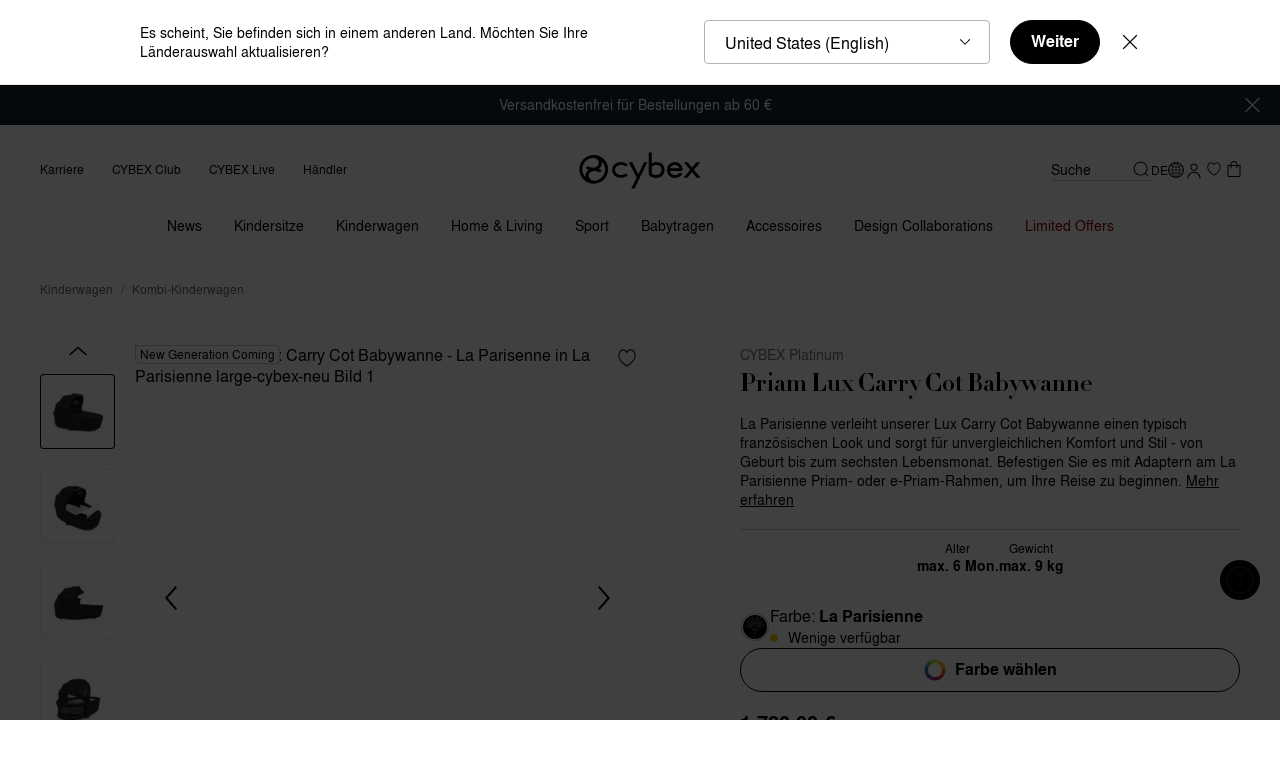

--- FILE ---
content_type: text/html;charset=UTF-8
request_url: https://www.cybex-online.com/on/demandware.store/Sites-cybex-neu-Site/de_DE/CQRecomm-Start
body_size: 3321
content:
    <div
        role="tabpanel"
        aria-labelledby="button-firstRecommendationPanel"
        aria-expanded="false"
        class="b-tab_panel"
        data-widget="pdpRecommendationTabPanel"
        id="firstRecommendationPanel"
        data-tab-id="button-firstRecommendationPanel"
        data-tab-name="Passt ideal zu"
        data-area="body"
    >
        <div class="b-product_details-recommendations">
            <div
                class="b-carousel m-with_counter_alt"
                data-widget.sm="carouselSwiper"
                data-component-class="recommendations"
                data-id="carousel-1"
                data-slides-per-view="1"
                data-slides-per-view-tablet="1"
                data-slides-per-view-mobile="1"
                data-loop="false"
                data-observer="false"
                data-observe-parents="false"
                data-pagination-type="bullets"
                data-pagination-clickable="true"
                data-of-text="/"
            >
                <div class="b-carousel-inner m-disabled">
                    <div class="b-carousel-content swiper" data-ref="swiperContent">
                        <div class="swiper-wrapper">
                            

                            
                                
                                    <!-- Index: 0.0 - Remainder: 0.0 - Qty: 3.0 - Prev: 2.0 -->
                                    <!-- CQuotient Activity Tracking (viewReco-cquotient.js) -->
<script type="text/javascript">//<!--
/* <![CDATA[ */
(function(){
try {
	if(window.CQuotient) {
		var cq_params = {};
		cq_params.cookieId = window.CQuotient.getCQCookieId();
		cq_params.userId = window.CQuotient.getCQUserId();
		cq_params.emailId = CQuotient.getCQHashedEmail();
		cq_params.loginId = CQuotient.getCQHashedLogin();
		cq_params.accumulate = true;
		cq_params.products = [{
			id: 'st-pl-priam-seat-pack-4-cc',
			sku: '',
			type: '',
			alt_id: ''
		}];
		cq_params.recommenderName = 'compatible-with';
		cq_params.realm = "BFHM";
		cq_params.siteId = "cybex-neu";
		cq_params.instanceType = "prd";
		cq_params.locale = window.CQuotient.locale;
		cq_params.slotId = 'pdp-recommendations-compatible-products';
		cq_params.slotConfigId = 'default-pdp-bottom-compatible';
		cq_params.slotConfigTemplate = 'slots\/recommendation\/recommendationsCompatibleProductsCarousel.isml';
		if(window.CQuotient.sendActivity)
			window.CQuotient.sendActivity( CQuotient.clientId, 'viewReco', cq_params );
		else
			window.CQuotient.activities.push( {activityType: 'viewReco', parameters: cq_params} );
	}
} catch(err) {}
})();
/* ]]> */
// -->
</script>
<script type="text/javascript">//<!--
/* <![CDATA[ (viewProduct-active_data.js) */
dw.ac._capture({id: "st-pl-priam-seat-pack-4-cc", type: "recommendation"});
/* ]]> */
// -->
</script>
                                        
                                            <div class="swiper-slide">
                                        

                                        

<div class="b-recommendation_item_card m-large"
    
>

    <div class="b-recommendation_item_card_image">
        
        <img src="https://www.cybex-online.com/dw/image/v2/BFHM_PRD/on/demandware.static/-/Sites-cybex-master-catalog/default/dw942f9386/images/products/st-pl-priam-seat-pack-4-cc/cyb_23_int_y045_priam_rogo_sebl_greyedout_187dbf60a854b870.jpeg?sw=72&amp;sh=116&amp;sm=fit&amp;q=70&amp;strip=true" alt="CYBEX Priam&nbsp;/ e-Priam Sitzpaket in  large" width="72" height="72" loading="lazy" />
    </div>
    <div class="b-recommendation_item_card_in">
        
            <div class="b-recommendation_item_brand">
                CYBEX Platinum
            </div>
        
        <div class="b-recommendation_item_name">
            Priam&nbsp;/ e-Priam Sitzpaket
        </div>

        
            
            
                
    <span
        data-ref="priceContainer"
        class="b-price b-price_default"
        
        data-tau-price="product_price"
    >
        <!--
        <meta itemprop="priceCurrency" content="USD">
        itemprop="price" on price
        -->
        
            


<span class="b-price-from">ab</span>






    <span
        class="b-price-item"
        content="179.95"
        data-tau-price="price-range"
        
    >



    179,95 &euro;


</span>




        
    </span>


            
        
    </div>
    <span class="b-recommendation_item_card_button">
        <svg width="48" height="48">
            <use href="#arrow-right" />
        </svg>
    </span>
    <button
        aria-controls="moreInformationDialog"
        aria-expanded="false"
        class="b-recommendation_item_card_button_in"
        data-widget="emitBusEvent"
        data-bus-event-type="more.information.show"
        data-event-click.prevent="emitBusEvent"
        data-url="/on/demandware.store/Sites-cybex-neu-Site/de_DE/Product-MoreInformation?pid=st-pl-priam-seat-pack-4-cc"
        data-cockpit-recommendation="true"
    >
        Priam&nbsp;/ e-Priam Sitzpaket
    </button>
</div>


                                        
                                    

                                    
                                
                            
                                
                                    <!-- Index: 1.0 - Remainder: 1.0 - Qty: 3.0 - Prev: 2.0 -->
                                    <!-- CQuotient Activity Tracking (viewReco-cquotient.js) -->
<script type="text/javascript">//<!--
/* <![CDATA[ */
(function(){
try {
	if(window.CQuotient) {
		var cq_params = {};
		cq_params.cookieId = window.CQuotient.getCQCookieId();
		cq_params.userId = window.CQuotient.getCQUserId();
		cq_params.emailId = CQuotient.getCQHashedEmail();
		cq_params.loginId = CQuotient.getCQHashedLogin();
		cq_params.accumulate = true;
		cq_params.products = [{
			id: 'st-pl-priam-frame-4',
			sku: '',
			type: '',
			alt_id: ''
		}];
		cq_params.recommenderName = 'compatible-with';
		cq_params.realm = "BFHM";
		cq_params.siteId = "cybex-neu";
		cq_params.instanceType = "prd";
		cq_params.locale = window.CQuotient.locale;
		cq_params.slotId = 'pdp-recommendations-compatible-products';
		cq_params.slotConfigId = 'default-pdp-bottom-compatible';
		cq_params.slotConfigTemplate = 'slots\/recommendation\/recommendationsCompatibleProductsCarousel.isml';
		if(window.CQuotient.sendActivity)
			window.CQuotient.sendActivity( CQuotient.clientId, 'viewReco', cq_params );
		else
			window.CQuotient.activities.push( {activityType: 'viewReco', parameters: cq_params} );
	}
} catch(err) {}
})();
/* ]]> */
// -->
</script>
<script type="text/javascript">//<!--
/* <![CDATA[ (viewProduct-active_data.js) */
dw.ac._capture({id: "st-pl-priam-frame-4", type: "recommendation"});
/* ]]> */
// -->
</script>
                                        

                                        

<div class="b-recommendation_item_card m-large"
    
>

    <div class="b-recommendation_item_card_image">
        
        <img src="https://www.cybex-online.com/dw/image/v2/BFHM_PRD/on/demandware.static/-/Sites-cybex-master-catalog/default/dw83ddb9b7/images/products/st-pl-priam-frame-4/cyb_23_int_y045_priam_rogo_frame_187dbf638b989c70.jpeg?sw=72&amp;sh=116&amp;sm=fit&amp;q=70&amp;strip=true" alt="CYBEX Priam Rahmen in  large" width="72" height="72" loading="lazy" />
    </div>
    <div class="b-recommendation_item_card_in">
        
            <div class="b-recommendation_item_brand">
                CYBEX Platinum
            </div>
        
        <div class="b-recommendation_item_name">
            Priam Rahmen
        </div>

        
            
            
                
    <span
        data-ref="priceContainer"
        class="b-price b-price_default"
        
        data-tau-price="product_price"
    >
        <!--
        <meta itemprop="priceCurrency" content="USD">
        itemprop="price" on price
        -->
        
            


<span class="b-price-from">ab</span>






    <span
        class="b-price-item"
        content="649.95"
        data-tau-price="price-range"
        
    >



    649,95 &euro;


</span>




        
    </span>


            
        
    </div>
    <span class="b-recommendation_item_card_button">
        <svg width="48" height="48">
            <use href="#arrow-right" />
        </svg>
    </span>
    <button
        aria-controls="moreInformationDialog"
        aria-expanded="false"
        class="b-recommendation_item_card_button_in"
        data-widget="emitBusEvent"
        data-bus-event-type="more.information.show"
        data-event-click.prevent="emitBusEvent"
        data-url="/on/demandware.store/Sites-cybex-neu-Site/de_DE/Product-MoreInformation?pid=st-pl-priam-frame-4"
        data-cockpit-recommendation="true"
    >
        Priam Rahmen
    </button>
</div>


                                        
                                    

                                    
                                
                            
                                
                                    <!-- Index: 2.0 - Remainder: 2.0 - Qty: 3.0 - Prev: 2.0 -->
                                    <!-- CQuotient Activity Tracking (viewReco-cquotient.js) -->
<script type="text/javascript">//<!--
/* <![CDATA[ */
(function(){
try {
	if(window.CQuotient) {
		var cq_params = {};
		cq_params.cookieId = window.CQuotient.getCQCookieId();
		cq_params.userId = window.CQuotient.getCQUserId();
		cq_params.emailId = CQuotient.getCQHashedEmail();
		cq_params.loginId = CQuotient.getCQHashedLogin();
		cq_params.accumulate = true;
		cq_params.products = [{
			id: 'ac-pl-footmuff-wg-2',
			sku: '',
			type: '',
			alt_id: ''
		}];
		cq_params.recommenderName = 'compatible-with';
		cq_params.realm = "BFHM";
		cq_params.siteId = "cybex-neu";
		cq_params.instanceType = "prd";
		cq_params.locale = window.CQuotient.locale;
		cq_params.slotId = 'pdp-recommendations-compatible-products';
		cq_params.slotConfigId = 'default-pdp-bottom-compatible';
		cq_params.slotConfigTemplate = 'slots\/recommendation\/recommendationsCompatibleProductsCarousel.isml';
		if(window.CQuotient.sendActivity)
			window.CQuotient.sendActivity( CQuotient.clientId, 'viewReco', cq_params );
		else
			window.CQuotient.activities.push( {activityType: 'viewReco', parameters: cq_params} );
	}
} catch(err) {}
})();
/* ]]> */
// -->
</script>
<script type="text/javascript">//<!--
/* <![CDATA[ (viewProduct-active_data.js) */
dw.ac._capture({id: "ac-pl-footmuff-wg-2", type: "recommendation"});
/* ]]> */
// -->
</script>
                                        

                                        

<div class="b-recommendation_item_card m-large"
    
>

    <div class="b-recommendation_item_card_image">
        
        <img src="https://www.cybex-online.com/dw/image/v2/BFHM_PRD/on/demandware.static/-/Sites-cybex-master-catalog/default/dw18de9e3a/images/products/ac-pl-footmuff-wg-2/cyb_21_int_y000_plfootmuff_dpbl_17d760f38918a570.jpeg?sw=72&amp;sh=116&amp;sm=fit&amp;q=70&amp;strip=true" alt="CYBEX Platinum Fu&szlig;sack in  large" width="72" height="72" loading="lazy" />
    </div>
    <div class="b-recommendation_item_card_in">
        
            <div class="b-recommendation_item_brand">
                CYBEX Platinum
            </div>
        
        <div class="b-recommendation_item_name">
            Platinum Fu&szlig;sack
        </div>

        
            
            
                
    <span
        data-ref="priceContainer"
        class="b-price b-price_default"
        
        data-tau-price="product_price"
    >
        <!--
        <meta itemprop="priceCurrency" content="USD">
        itemprop="price" on price
        -->
        
            


<span class="b-price-from">ab</span>






    <span
        class="b-price-item"
        content="129.95"
        data-tau-price="price-range"
        
    >



    129,95 &euro;


</span>




        
    </span>


            
        
    </div>
    <span class="b-recommendation_item_card_button">
        <svg width="48" height="48">
            <use href="#arrow-right" />
        </svg>
    </span>
    <button
        aria-controls="moreInformationDialog"
        aria-expanded="false"
        class="b-recommendation_item_card_button_in"
        data-widget="emitBusEvent"
        data-bus-event-type="more.information.show"
        data-event-click.prevent="emitBusEvent"
        data-url="/on/demandware.store/Sites-cybex-neu-Site/de_DE/Product-MoreInformation?pid=ac-pl-footmuff-wg-2"
        data-cockpit-recommendation="true"
    >
        Platinum Fu&szlig;sack
    </button>
</div>


                                        
                                            </div>
                                        
                                    

                                    
                                
                            
                                
                                    <!-- Index: 3.0 - Remainder: 0.0 - Qty: 3.0 - Prev: 2.0 -->
                                    <!-- CQuotient Activity Tracking (viewReco-cquotient.js) -->
<script type="text/javascript">//<!--
/* <![CDATA[ */
(function(){
try {
	if(window.CQuotient) {
		var cq_params = {};
		cq_params.cookieId = window.CQuotient.getCQCookieId();
		cq_params.userId = window.CQuotient.getCQUserId();
		cq_params.emailId = CQuotient.getCQHashedEmail();
		cq_params.loginId = CQuotient.getCQHashedLogin();
		cq_params.accumulate = true;
		cq_params.products = [{
			id: 'ac-pl-changing-bag-js-car',
			sku: '',
			type: '',
			alt_id: ''
		}];
		cq_params.recommenderName = 'compatible-with';
		cq_params.realm = "BFHM";
		cq_params.siteId = "cybex-neu";
		cq_params.instanceType = "prd";
		cq_params.locale = window.CQuotient.locale;
		cq_params.slotId = 'pdp-recommendations-compatible-products';
		cq_params.slotConfigId = 'default-pdp-bottom-compatible';
		cq_params.slotConfigTemplate = 'slots\/recommendation\/recommendationsCompatibleProductsCarousel.isml';
		if(window.CQuotient.sendActivity)
			window.CQuotient.sendActivity( CQuotient.clientId, 'viewReco', cq_params );
		else
			window.CQuotient.activities.push( {activityType: 'viewReco', parameters: cq_params} );
	}
} catch(err) {}
})();
/* ]]> */
// -->
</script>
<script type="text/javascript">//<!--
/* <![CDATA[ (viewProduct-active_data.js) */
dw.ac._capture({id: "ac-pl-changing-bag-js-car", type: "recommendation"});
/* ]]> */
// -->
</script>
                                        
                                            <div class="swiper-slide">
                                        

                                        

<div class="b-recommendation_item_card m-large"
    
>

    <div class="b-recommendation_item_card_image">
        
        <img src="https://www.cybex-online.com/dw/image/v2/BFHM_PRD/on/demandware.static/-/Sites-cybex-master-catalog/default/dw8882d6d3/images/products/ac-pl-changing-bag-js-car/cyb_24_int_y045_jscar_handbag_18eae39460c06370.jpeg?sw=72&amp;sh=116&amp;sm=fit&amp;q=70&amp;strip=true" alt="CYBEX Essential Bag Jeremy Scott - Car in  large" width="72" height="72" loading="lazy" />
    </div>
    <div class="b-recommendation_item_card_in">
        
            <div class="b-recommendation_item_brand">
                CYBEX Platinum
            </div>
        
        <div class="b-recommendation_item_name">
            Essential Bag Jeremy Scott - Car
        </div>

        
            
            
                
    <span
        data-ref="priceContainer"
        class="b-price b-price_default"
        
        data-tau-price="product_price"
    >
        <!--
        <meta itemprop="priceCurrency" content="USD">
        itemprop="price" on price
        -->
        
            
            







    <span
        data-ref="priceItem"
        class="b-price-item"
        content="269.95"
        data-tau-price="list"
        
    >

    269,95 &euro;


</span>



        
    </span>


            
        
    </div>
    <span class="b-recommendation_item_card_button">
        <svg width="48" height="48">
            <use href="#arrow-right" />
        </svg>
    </span>
    <button
        aria-controls="moreInformationDialog"
        aria-expanded="false"
        class="b-recommendation_item_card_button_in"
        data-widget="emitBusEvent"
        data-bus-event-type="more.information.show"
        data-event-click.prevent="emitBusEvent"
        data-url="/on/demandware.store/Sites-cybex-neu-Site/de_DE/Product-MoreInformation?pid=ac-pl-changing-bag-js-car"
        data-cockpit-recommendation="true"
    >
        Essential Bag Jeremy Scott - Car
    </button>
</div>


                                        
                                    

                                    
                                
                            
                                
                                    <!-- Index: 4.0 - Remainder: 1.0 - Qty: 3.0 - Prev: 2.0 -->
                                    <!-- CQuotient Activity Tracking (viewReco-cquotient.js) -->
<script type="text/javascript">//<!--
/* <![CDATA[ */
(function(){
try {
	if(window.CQuotient) {
		var cq_params = {};
		cq_params.cookieId = window.CQuotient.getCQCookieId();
		cq_params.userId = window.CQuotient.getCQUserId();
		cq_params.emailId = CQuotient.getCQHashedEmail();
		cq_params.loginId = CQuotient.getCQHashedLogin();
		cq_params.accumulate = true;
		cq_params.products = [{
			id: 'st-pl-e-priam-2-js-wings',
			sku: '',
			type: '',
			alt_id: ''
		}];
		cq_params.recommenderName = 'compatible-with';
		cq_params.realm = "BFHM";
		cq_params.siteId = "cybex-neu";
		cq_params.instanceType = "prd";
		cq_params.locale = window.CQuotient.locale;
		cq_params.slotId = 'pdp-recommendations-compatible-products';
		cq_params.slotConfigId = 'default-pdp-bottom-compatible';
		cq_params.slotConfigTemplate = 'slots\/recommendation\/recommendationsCompatibleProductsCarousel.isml';
		if(window.CQuotient.sendActivity)
			window.CQuotient.sendActivity( CQuotient.clientId, 'viewReco', cq_params );
		else
			window.CQuotient.activities.push( {activityType: 'viewReco', parameters: cq_params} );
	}
} catch(err) {}
})();
/* ]]> */
// -->
</script>
<script type="text/javascript">//<!--
/* <![CDATA[ (viewProduct-active_data.js) */
dw.ac._capture({id: "st-pl-e-priam-2-js-wings", type: "recommendation"});
/* ]]> */
// -->
</script>
                                        

                                        

<div class="b-recommendation_item_card m-large"
    
>

    <div class="b-recommendation_item_card_image">
        
        <img src="https://www.cybex-online.com/dw/image/v2/BFHM_PRD/on/demandware.static/-/Sites-cybex-master-catalog/default/dw8898c13e/images/products/st-pl-e-priam-2-js-wings/cyb_21_int_y045_jswings_epriam_seat_wing_17dbd18fe9a28670.jpeg?sw=72&amp;sh=116&amp;sm=fit&amp;q=70&amp;strip=true" alt="CYBEX e-Priam Jeremy Scott - Wings in  large" width="72" height="72" loading="lazy" />
    </div>
    <div class="b-recommendation_item_card_in">
        
            <div class="b-recommendation_item_brand">
                CYBEX Platinum
            </div>
        
        <div class="b-recommendation_item_name">
            e-Priam Jeremy Scott - Wings
        </div>

        
            
            
                
    <span
        data-ref="priceContainer"
        class="b-price b-price_default"
        
        data-tau-price="product_price"
    >
        <!--
        <meta itemprop="priceCurrency" content="USD">
        itemprop="price" on price
        -->
        
            
            







    <span
        data-ref="priceItem"
        class="b-price-item"
        content="2499.95"
        data-tau-price="list"
        
    >

    2.499,95 &euro;


</span>



        
    </span>


            
        
    </div>
    <span class="b-recommendation_item_card_button">
        <svg width="48" height="48">
            <use href="#arrow-right" />
        </svg>
    </span>
    <button
        aria-controls="moreInformationDialog"
        aria-expanded="false"
        class="b-recommendation_item_card_button_in"
        data-widget="emitBusEvent"
        data-bus-event-type="more.information.show"
        data-event-click.prevent="emitBusEvent"
        data-url="/on/demandware.store/Sites-cybex-neu-Site/de_DE/Product-MoreInformation?pid=st-pl-e-priam-2-js-wings"
        data-cockpit-recommendation="true"
    >
        e-Priam Jeremy Scott - Wings
    </button>
</div>


                                        
                                    

                                    
                                
                            
                                
                                    <!-- Index: 5.0 - Remainder: 2.0 - Qty: 3.0 - Prev: 2.0 -->
                                    <!-- CQuotient Activity Tracking (viewReco-cquotient.js) -->
<script type="text/javascript">//<!--
/* <![CDATA[ */
(function(){
try {
	if(window.CQuotient) {
		var cq_params = {};
		cq_params.cookieId = window.CQuotient.getCQCookieId();
		cq_params.userId = window.CQuotient.getCQUserId();
		cq_params.emailId = CQuotient.getCQHashedEmail();
		cq_params.loginId = CQuotient.getCQHashedLogin();
		cq_params.accumulate = true;
		cq_params.products = [{
			id: 'st-pl-priam-4-js-wings',
			sku: '',
			type: '',
			alt_id: ''
		}];
		cq_params.recommenderName = 'compatible-with';
		cq_params.realm = "BFHM";
		cq_params.siteId = "cybex-neu";
		cq_params.instanceType = "prd";
		cq_params.locale = window.CQuotient.locale;
		cq_params.slotId = 'pdp-recommendations-compatible-products';
		cq_params.slotConfigId = 'default-pdp-bottom-compatible';
		cq_params.slotConfigTemplate = 'slots\/recommendation\/recommendationsCompatibleProductsCarousel.isml';
		if(window.CQuotient.sendActivity)
			window.CQuotient.sendActivity( CQuotient.clientId, 'viewReco', cq_params );
		else
			window.CQuotient.activities.push( {activityType: 'viewReco', parameters: cq_params} );
	}
} catch(err) {}
})();
/* ]]> */
// -->
</script>
<script type="text/javascript">//<!--
/* <![CDATA[ (viewProduct-active_data.js) */
dw.ac._capture({id: "st-pl-priam-4-js-wings", type: "recommendation"});
/* ]]> */
// -->
</script>
                                        

                                        

<div class="b-recommendation_item_card m-large"
    
>

    <div class="b-recommendation_item_card_image">
        
        <img src="https://www.cybex-online.com/dw/image/v2/BFHM_PRD/on/demandware.static/-/Sites-cybex-master-catalog/default/dw0e73cd4e/images/products/st-pl-priam-4-js-wings/cyb_21_int_y045_jswings_priam_luxseat_wing_17d4869d9bb63970.jpeg?sw=72&amp;sh=116&amp;sm=fit&amp;q=70&amp;strip=true" alt="CYBEX Priam Jeremy Scott - Wings in  large" width="72" height="72" loading="lazy" />
    </div>
    <div class="b-recommendation_item_card_in">
        
            <div class="b-recommendation_item_brand">
                CYBEX Platinum
            </div>
        
        <div class="b-recommendation_item_name">
            Priam Jeremy Scott - Wings
        </div>

        
            
            
                
    <span
        data-ref="priceContainer"
        class="b-price b-price_default"
        
        data-tau-price="product_price"
    >
        <!--
        <meta itemprop="priceCurrency" content="USD">
        itemprop="price" on price
        -->
        
            
            







    <span
        data-ref="priceItem"
        class="b-price-item"
        content="1999.95"
        data-tau-price="list"
        
    >

    1.999,95 &euro;


</span>



        
    </span>


            
        
    </div>
    <span class="b-recommendation_item_card_button">
        <svg width="48" height="48">
            <use href="#arrow-right" />
        </svg>
    </span>
    <button
        aria-controls="moreInformationDialog"
        aria-expanded="false"
        class="b-recommendation_item_card_button_in"
        data-widget="emitBusEvent"
        data-bus-event-type="more.information.show"
        data-event-click.prevent="emitBusEvent"
        data-url="/on/demandware.store/Sites-cybex-neu-Site/de_DE/Product-MoreInformation?pid=st-pl-priam-4-js-wings"
        data-cockpit-recommendation="true"
    >
        Priam Jeremy Scott - Wings
    </button>
</div>


                                        
                                            </div>
                                        
                                    

                                    
                                
                            
                                
                                    <!-- Index: 6.0 - Remainder: 0.0 - Qty: 3.0 - Prev: 2.0 -->
                                    <!-- CQuotient Activity Tracking (viewReco-cquotient.js) -->
<script type="text/javascript">//<!--
/* <![CDATA[ */
(function(){
try {
	if(window.CQuotient) {
		var cq_params = {};
		cq_params.cookieId = window.CQuotient.getCQCookieId();
		cq_params.userId = window.CQuotient.getCQUserId();
		cq_params.emailId = CQuotient.getCQHashedEmail();
		cq_params.loginId = CQuotient.getCQHashedLogin();
		cq_params.accumulate = true;
		cq_params.products = [{
			id: 'ac-pl-footmuff-wg-3',
			sku: '',
			type: '',
			alt_id: ''
		}];
		cq_params.recommenderName = 'compatible-with';
		cq_params.realm = "BFHM";
		cq_params.siteId = "cybex-neu";
		cq_params.instanceType = "prd";
		cq_params.locale = window.CQuotient.locale;
		cq_params.slotId = 'pdp-recommendations-compatible-products';
		cq_params.slotConfigId = 'default-pdp-bottom-compatible';
		cq_params.slotConfigTemplate = 'slots\/recommendation\/recommendationsCompatibleProductsCarousel.isml';
		if(window.CQuotient.sendActivity)
			window.CQuotient.sendActivity( CQuotient.clientId, 'viewReco', cq_params );
		else
			window.CQuotient.activities.push( {activityType: 'viewReco', parameters: cq_params} );
	}
} catch(err) {}
})();
/* ]]> */
// -->
</script>
<script type="text/javascript">//<!--
/* <![CDATA[ (viewProduct-active_data.js) */
dw.ac._capture({id: "ac-pl-footmuff-wg-3", type: "recommendation"});
/* ]]> */
// -->
</script>
                                        
                                            <div class="swiper-slide">
                                        

                                        

<div class="b-recommendation_item_card m-large"
    
>

    <div class="b-recommendation_item_card_image">
        
        <img src="https://www.cybex-online.com/dw/image/v2/BFHM_PRD/on/demandware.static/-/Sites-cybex-master-catalog/default/dw83a8f1bb/images/products/ac-pl-footmuff-wg-3/cyb_23_int_y000_footmuff_sebl_1887b8d77112d270.jpeg?sw=72&amp;sh=116&amp;sm=fit&amp;q=70&amp;strip=true" alt="CYBEX Platinum Fu&szlig;sack in  large" width="72" height="72" loading="lazy" />
    </div>
    <div class="b-recommendation_item_card_in">
        
            <div class="b-recommendation_item_brand">
                CYBEX Platinum
            </div>
        
        <div class="b-recommendation_item_name">
            Platinum Fu&szlig;sack
        </div>

        
            
            
                
    <span
        data-ref="priceContainer"
        class="b-price b-price_default"
        
        data-tau-price="product_price"
    >
        <!--
        <meta itemprop="priceCurrency" content="USD">
        itemprop="price" on price
        -->
        
            


<span class="b-price-from">ab</span>






    <span
        class="b-price-item"
        content="149.95"
        data-tau-price="price-range"
        
    >



    149,95 &euro;


</span>




        
    </span>


            
        
    </div>
    <span class="b-recommendation_item_card_button">
        <svg width="48" height="48">
            <use href="#arrow-right" />
        </svg>
    </span>
    <button
        aria-controls="moreInformationDialog"
        aria-expanded="false"
        class="b-recommendation_item_card_button_in"
        data-widget="emitBusEvent"
        data-bus-event-type="more.information.show"
        data-event-click.prevent="emitBusEvent"
        data-url="/on/demandware.store/Sites-cybex-neu-Site/de_DE/Product-MoreInformation?pid=ac-pl-footmuff-wg-3"
        data-cockpit-recommendation="true"
    >
        Platinum Fu&szlig;sack
    </button>
</div>


                                        
                                    

                                    
                                
                            
                                
                                    <!-- Index: 7.0 - Remainder: 1.0 - Qty: 3.0 - Prev: 2.0 -->
                                    <!-- CQuotient Activity Tracking (viewReco-cquotient.js) -->
<script type="text/javascript">//<!--
/* <![CDATA[ */
(function(){
try {
	if(window.CQuotient) {
		var cq_params = {};
		cq_params.cookieId = window.CQuotient.getCQCookieId();
		cq_params.userId = window.CQuotient.getCQUserId();
		cq_params.emailId = CQuotient.getCQHashedEmail();
		cq_params.loginId = CQuotient.getCQHashedLogin();
		cq_params.accumulate = true;
		cq_params.products = [{
			id: 'ac-pl-changing-bag-js-wings',
			sku: '',
			type: '',
			alt_id: ''
		}];
		cq_params.recommenderName = 'compatible-with';
		cq_params.realm = "BFHM";
		cq_params.siteId = "cybex-neu";
		cq_params.instanceType = "prd";
		cq_params.locale = window.CQuotient.locale;
		cq_params.slotId = 'pdp-recommendations-compatible-products';
		cq_params.slotConfigId = 'default-pdp-bottom-compatible';
		cq_params.slotConfigTemplate = 'slots\/recommendation\/recommendationsCompatibleProductsCarousel.isml';
		if(window.CQuotient.sendActivity)
			window.CQuotient.sendActivity( CQuotient.clientId, 'viewReco', cq_params );
		else
			window.CQuotient.activities.push( {activityType: 'viewReco', parameters: cq_params} );
	}
} catch(err) {}
})();
/* ]]> */
// -->
</script>
<script type="text/javascript">//<!--
/* <![CDATA[ (viewProduct-active_data.js) */
dw.ac._capture({id: "ac-pl-changing-bag-js-wings", type: "recommendation"});
/* ]]> */
// -->
</script>
                                        

                                        

<div class="b-recommendation_item_card m-large"
    
>

    <div class="b-recommendation_item_card_image">
        
        <img src="https://www.cybex-online.com/dw/image/v2/BFHM_PRD/on/demandware.static/-/Sites-cybex-master-catalog/default/dw8fc346d0/images/products/ac-pl-changing-bag-js-wings/js_wings_fashion_bag_162da9abcd06f970.jpeg?sw=72&amp;sh=116&amp;sm=fit&amp;q=70&amp;strip=true" alt="CYBEX Wickeltasche Jeremy Scott in  large" width="72" height="72" loading="lazy" />
    </div>
    <div class="b-recommendation_item_card_in">
        
            <div class="b-recommendation_item_brand">
                CYBEX Platinum
            </div>
        
        <div class="b-recommendation_item_name">
            Wickeltasche Jeremy Scott
        </div>

        
            
            
                
    <span
        data-ref="priceContainer"
        class="b-price b-price_default"
        
        data-tau-price="product_price"
    >
        <!--
        <meta itemprop="priceCurrency" content="USD">
        itemprop="price" on price
        -->
        
            
            







    <span
        data-ref="priceItem"
        class="b-price-item"
        content="239.95"
        data-tau-price="list"
        
    >

    239,95 &euro;


</span>



        
    </span>


            
        
    </div>
    <span class="b-recommendation_item_card_button">
        <svg width="48" height="48">
            <use href="#arrow-right" />
        </svg>
    </span>
    <button
        aria-controls="moreInformationDialog"
        aria-expanded="false"
        class="b-recommendation_item_card_button_in"
        data-widget="emitBusEvent"
        data-bus-event-type="more.information.show"
        data-event-click.prevent="emitBusEvent"
        data-url="/on/demandware.store/Sites-cybex-neu-Site/de_DE/Product-MoreInformation?pid=ac-pl-changing-bag-js-wings"
        data-cockpit-recommendation="true"
    >
        Wickeltasche Jeremy Scott
    </button>
</div>


                                        
                                    

                                    
                                
                            
                                
                                    <!-- Index: 8.0 - Remainder: 2.0 - Qty: 3.0 - Prev: 2.0 -->
                                    <!-- CQuotient Activity Tracking (viewReco-cquotient.js) -->
<script type="text/javascript">//<!--
/* <![CDATA[ */
(function(){
try {
	if(window.CQuotient) {
		var cq_params = {};
		cq_params.cookieId = window.CQuotient.getCQCookieId();
		cq_params.userId = window.CQuotient.getCQUserId();
		cq_params.emailId = CQuotient.getCQHashedEmail();
		cq_params.loginId = CQuotient.getCQHashedLogin();
		cq_params.accumulate = true;
		cq_params.products = [{
			id: 'st-pl-e-priam-frame-2',
			sku: '',
			type: '',
			alt_id: ''
		}];
		cq_params.recommenderName = 'compatible-with';
		cq_params.realm = "BFHM";
		cq_params.siteId = "cybex-neu";
		cq_params.instanceType = "prd";
		cq_params.locale = window.CQuotient.locale;
		cq_params.slotId = 'pdp-recommendations-compatible-products';
		cq_params.slotConfigId = 'default-pdp-bottom-compatible';
		cq_params.slotConfigTemplate = 'slots\/recommendation\/recommendationsCompatibleProductsCarousel.isml';
		if(window.CQuotient.sendActivity)
			window.CQuotient.sendActivity( CQuotient.clientId, 'viewReco', cq_params );
		else
			window.CQuotient.activities.push( {activityType: 'viewReco', parameters: cq_params} );
	}
} catch(err) {}
})();
/* ]]> */
// -->
</script>
<script type="text/javascript">//<!--
/* <![CDATA[ (viewProduct-active_data.js) */
dw.ac._capture({id: "st-pl-e-priam-frame-2", type: "recommendation"});
/* ]]> */
// -->
</script>
                                        

                                        

<div class="b-recommendation_item_card m-large"
    
>

    <div class="b-recommendation_item_card_image">
        
        <img src="https://www.cybex-online.com/dw/image/v2/BFHM_PRD/on/demandware.static/-/Sites-cybex-master-catalog/default/dwe25e9b58/images/products/st-pl-e-priam-frame-2/cyb_23_int_y045_e-priam_rogo_frame_arrow_189063ea57ea2270.jpeg?sw=72&amp;sh=116&amp;sm=fit&amp;q=70&amp;strip=true" alt="CYBEX e-Priam Rahmen in  large" width="72" height="72" loading="lazy" />
    </div>
    <div class="b-recommendation_item_card_in">
        
            <div class="b-recommendation_item_brand">
                CYBEX Platinum
            </div>
        
        <div class="b-recommendation_item_name">
            e-Priam Rahmen
        </div>

        
            
            
                
    <span
        data-ref="priceContainer"
        class="b-price b-price_default"
        
        data-tau-price="product_price"
    >
        <!--
        <meta itemprop="priceCurrency" content="USD">
        itemprop="price" on price
        -->
        
            


<span class="b-price-from">ab</span>






    <span
        class="b-price-item"
        content="1049.95"
        data-tau-price="price-range"
        
    >



    1.049,95 &euro;


</span>




        
    </span>


            
        
    </div>
    <span class="b-recommendation_item_card_button">
        <svg width="48" height="48">
            <use href="#arrow-right" />
        </svg>
    </span>
    <button
        aria-controls="moreInformationDialog"
        aria-expanded="false"
        class="b-recommendation_item_card_button_in"
        data-widget="emitBusEvent"
        data-bus-event-type="more.information.show"
        data-event-click.prevent="emitBusEvent"
        data-url="/on/demandware.store/Sites-cybex-neu-Site/de_DE/Product-MoreInformation?pid=st-pl-e-priam-frame-2"
        data-cockpit-recommendation="true"
    >
        e-Priam Rahmen
    </button>
</div>


                                        
                                            </div>
                                        
                                    

                                    
                                
                            
                                
                                    <!-- Index: 9.0 - Remainder: 0.0 - Qty: 3.0 - Prev: 2.0 -->
                                    <!-- CQuotient Activity Tracking (viewReco-cquotient.js) -->
<script type="text/javascript">//<!--
/* <![CDATA[ */
(function(){
try {
	if(window.CQuotient) {
		var cq_params = {};
		cq_params.cookieId = window.CQuotient.getCQCookieId();
		cq_params.userId = window.CQuotient.getCQUserId();
		cq_params.emailId = CQuotient.getCQHashedEmail();
		cq_params.loginId = CQuotient.getCQHashedLogin();
		cq_params.accumulate = true;
		cq_params.products = [{
			id: 'st-pl-priam-4-js-car',
			sku: '',
			type: '',
			alt_id: ''
		}];
		cq_params.recommenderName = 'compatible-with';
		cq_params.realm = "BFHM";
		cq_params.siteId = "cybex-neu";
		cq_params.instanceType = "prd";
		cq_params.locale = window.CQuotient.locale;
		cq_params.slotId = 'pdp-recommendations-compatible-products';
		cq_params.slotConfigId = 'default-pdp-bottom-compatible';
		cq_params.slotConfigTemplate = 'slots\/recommendation\/recommendationsCompatibleProductsCarousel.isml';
		if(window.CQuotient.sendActivity)
			window.CQuotient.sendActivity( CQuotient.clientId, 'viewReco', cq_params );
		else
			window.CQuotient.activities.push( {activityType: 'viewReco', parameters: cq_params} );
	}
} catch(err) {}
})();
/* ]]> */
// -->
</script>
<script type="text/javascript">//<!--
/* <![CDATA[ (viewProduct-active_data.js) */
dw.ac._capture({id: "st-pl-priam-4-js-car", type: "recommendation"});
/* ]]> */
// -->
</script>
                                        
                                            <div class="swiper-slide">
                                        

                                        

<div class="b-recommendation_item_card m-large"
    
>

    <div class="b-recommendation_item_card_image">
        
        <img src="https://www.cybex-online.com/dw/image/v2/BFHM_PRD/on/demandware.static/-/Sites-cybex-master-catalog/default/dw52f37996/images/products/st-pl-priam-4-js-car/cyb_24_int_y045_jscar_priam_calb_18eae3a5d2886570.jpeg?sw=72&amp;sh=116&amp;sm=fit&amp;q=70&amp;strip=true" alt="CYBEX Priam Jeremy Scott - Car in  large" width="72" height="72" loading="lazy" />
    </div>
    <div class="b-recommendation_item_card_in">
        
            <div class="b-recommendation_item_brand">
                CYBEX Platinum
            </div>
        
        <div class="b-recommendation_item_name">
            Priam Jeremy Scott - Car
        </div>

        
            
            
                
    <span
        data-ref="priceContainer"
        class="b-price b-price_default"
        
        data-tau-price="product_price"
    >
        <!--
        <meta itemprop="priceCurrency" content="USD">
        itemprop="price" on price
        -->
        
            
            







    <span
        data-ref="priceItem"
        class="b-price-item"
        content="1999.95"
        data-tau-price="list"
        
    >

    1.999,95 &euro;


</span>



        
    </span>


            
        
    </div>
    <span class="b-recommendation_item_card_button">
        <svg width="48" height="48">
            <use href="#arrow-right" />
        </svg>
    </span>
    <button
        aria-controls="moreInformationDialog"
        aria-expanded="false"
        class="b-recommendation_item_card_button_in"
        data-widget="emitBusEvent"
        data-bus-event-type="more.information.show"
        data-event-click.prevent="emitBusEvent"
        data-url="/on/demandware.store/Sites-cybex-neu-Site/de_DE/Product-MoreInformation?pid=st-pl-priam-4-js-car"
        data-cockpit-recommendation="true"
    >
        Priam Jeremy Scott - Car
    </button>
</div>


                                        
                                    

                                    
                                
                            
                                
                                    <!-- Index: 10.0 - Remainder: 1.0 - Qty: 3.0 - Prev: 2.0 -->
                                    <!-- CQuotient Activity Tracking (viewReco-cquotient.js) -->
<script type="text/javascript">//<!--
/* <![CDATA[ */
(function(){
try {
	if(window.CQuotient) {
		var cq_params = {};
		cq_params.cookieId = window.CQuotient.getCQCookieId();
		cq_params.userId = window.CQuotient.getCQUserId();
		cq_params.emailId = CQuotient.getCQHashedEmail();
		cq_params.loginId = CQuotient.getCQHashedLogin();
		cq_params.accumulate = true;
		cq_params.products = [{
			id: 'st-pl-e-priam-2-js-car',
			sku: '',
			type: '',
			alt_id: ''
		}];
		cq_params.recommenderName = 'compatible-with';
		cq_params.realm = "BFHM";
		cq_params.siteId = "cybex-neu";
		cq_params.instanceType = "prd";
		cq_params.locale = window.CQuotient.locale;
		cq_params.slotId = 'pdp-recommendations-compatible-products';
		cq_params.slotConfigId = 'default-pdp-bottom-compatible';
		cq_params.slotConfigTemplate = 'slots\/recommendation\/recommendationsCompatibleProductsCarousel.isml';
		if(window.CQuotient.sendActivity)
			window.CQuotient.sendActivity( CQuotient.clientId, 'viewReco', cq_params );
		else
			window.CQuotient.activities.push( {activityType: 'viewReco', parameters: cq_params} );
	}
} catch(err) {}
})();
/* ]]> */
// -->
</script>
<script type="text/javascript">//<!--
/* <![CDATA[ (viewProduct-active_data.js) */
dw.ac._capture({id: "st-pl-e-priam-2-js-car", type: "recommendation"});
/* ]]> */
// -->
</script>
                                        

                                        

<div class="b-recommendation_item_card m-large"
    
>

    <div class="b-recommendation_item_card_image">
        
        <img src="https://www.cybex-online.com/dw/image/v2/BFHM_PRD/on/demandware.static/-/Sites-cybex-master-catalog/default/dwe95a1027/images/products/st-pl-e-priam-2-js-car/cyb_24_int_y045_jscar_e-priam_calb_arrow_18eebc94f32cf470.jpeg?sw=72&amp;sh=116&amp;sm=fit&amp;q=70&amp;strip=true" alt="CYBEX e-Priam Jeremy Scott - Car in  large" width="72" height="72" loading="lazy" />
    </div>
    <div class="b-recommendation_item_card_in">
        
            <div class="b-recommendation_item_brand">
                CYBEX Platinum
            </div>
        
        <div class="b-recommendation_item_name">
            e-Priam Jeremy Scott - Car
        </div>

        
            
            
                
    <span
        data-ref="priceContainer"
        class="b-price b-price_default"
        
        data-tau-price="product_price"
    >
        <!--
        <meta itemprop="priceCurrency" content="USD">
        itemprop="price" on price
        -->
        
            
            







    <span
        data-ref="priceItem"
        class="b-price-item"
        content="2499.95"
        data-tau-price="list"
        
    >

    2.499,95 &euro;


</span>



        
    </span>


            
        
    </div>
    <span class="b-recommendation_item_card_button">
        <svg width="48" height="48">
            <use href="#arrow-right" />
        </svg>
    </span>
    <button
        aria-controls="moreInformationDialog"
        aria-expanded="false"
        class="b-recommendation_item_card_button_in"
        data-widget="emitBusEvent"
        data-bus-event-type="more.information.show"
        data-event-click.prevent="emitBusEvent"
        data-url="/on/demandware.store/Sites-cybex-neu-Site/de_DE/Product-MoreInformation?pid=st-pl-e-priam-2-js-car"
        data-cockpit-recommendation="true"
    >
        e-Priam Jeremy Scott - Car
    </button>
</div>


                                        
                                    

                                    
                                
                            
                                
                                    <!-- Index: 11.0 - Remainder: 2.0 - Qty: 3.0 - Prev: 2.0 -->
                                    <!-- CQuotient Activity Tracking (viewReco-cquotient.js) -->
<script type="text/javascript">//<!--
/* <![CDATA[ */
(function(){
try {
	if(window.CQuotient) {
		var cq_params = {};
		cq_params.cookieId = window.CQuotient.getCQCookieId();
		cq_params.userId = window.CQuotient.getCQUserId();
		cq_params.emailId = CQuotient.getCQHashedEmail();
		cq_params.loginId = CQuotient.getCQHashedLogin();
		cq_params.accumulate = true;
		cq_params.products = [{
			id: 'ac-pl-parasol-wg',
			sku: '',
			type: '',
			alt_id: ''
		}];
		cq_params.recommenderName = 'compatible-with';
		cq_params.realm = "BFHM";
		cq_params.siteId = "cybex-neu";
		cq_params.instanceType = "prd";
		cq_params.locale = window.CQuotient.locale;
		cq_params.slotId = 'pdp-recommendations-compatible-products';
		cq_params.slotConfigId = 'default-pdp-bottom-compatible';
		cq_params.slotConfigTemplate = 'slots\/recommendation\/recommendationsCompatibleProductsCarousel.isml';
		if(window.CQuotient.sendActivity)
			window.CQuotient.sendActivity( CQuotient.clientId, 'viewReco', cq_params );
		else
			window.CQuotient.activities.push( {activityType: 'viewReco', parameters: cq_params} );
	}
} catch(err) {}
})();
/* ]]> */
// -->
</script>
<script type="text/javascript">//<!--
/* <![CDATA[ (viewProduct-active_data.js) */
dw.ac._capture({id: "ac-pl-parasol-wg", type: "recommendation"});
/* ]]> */
// -->
</script>
                                        

                                        

<div class="b-recommendation_item_card m-large"
    
>

    <div class="b-recommendation_item_card_image">
        
        <img src="https://www.cybex-online.com/dw/image/v2/BFHM_PRD/on/demandware.static/-/Sites-cybex-master-catalog/default/dwdea00ef3/images/products/ac-pl-parasol-wg/cyb_21_parasol_162da38d950e7c70.jpeg?sw=72&amp;sh=116&amp;sm=fit&amp;q=70&amp;strip=true" alt="CYBEX Kinderwagen Sonnenschirm in  large" width="72" height="72" loading="lazy" />
    </div>
    <div class="b-recommendation_item_card_in">
        
            <div class="b-recommendation_item_brand">
                CYBEX Platinum
            </div>
        
        <div class="b-recommendation_item_name">
            Kinderwagen Sonnenschirm
        </div>

        
            
            
                
    <span
        data-ref="priceContainer"
        class="b-price b-price_default"
        
        data-tau-price="product_price"
    >
        <!--
        <meta itemprop="priceCurrency" content="USD">
        itemprop="price" on price
        -->
        
            
            







    <span
        data-ref="priceItem"
        class="b-price-item"
        content="59.95"
        data-tau-price="list"
        
    >

    59,95 &euro;


</span>



        
    </span>


            
        
    </div>
    <span class="b-recommendation_item_card_button">
        <svg width="48" height="48">
            <use href="#arrow-right" />
        </svg>
    </span>
    <button
        aria-controls="moreInformationDialog"
        aria-expanded="false"
        class="b-recommendation_item_card_button_in"
        data-widget="emitBusEvent"
        data-bus-event-type="more.information.show"
        data-event-click.prevent="emitBusEvent"
        data-url="/on/demandware.store/Sites-cybex-neu-Site/de_DE/Product-MoreInformation?pid=ac-pl-parasol-wg"
        data-cockpit-recommendation="true"
    >
        Kinderwagen Sonnenschirm
    </button>
</div>


                                        
                                            </div>
                                        
                                    

                                    
                                
                            
                                
                                    <!-- Index: 12.0 - Remainder: 0.0 - Qty: 3.0 - Prev: 2.0 -->
                                    <!-- CQuotient Activity Tracking (viewReco-cquotient.js) -->
<script type="text/javascript">//<!--
/* <![CDATA[ */
(function(){
try {
	if(window.CQuotient) {
		var cq_params = {};
		cq_params.cookieId = window.CQuotient.getCQCookieId();
		cq_params.userId = window.CQuotient.getCQUserId();
		cq_params.emailId = CQuotient.getCQHashedEmail();
		cq_params.loginId = CQuotient.getCQHashedLogin();
		cq_params.accumulate = true;
		cq_params.products = [{
			id: 'st-pl-e-priam-2-la-parisienne',
			sku: '',
			type: '',
			alt_id: ''
		}];
		cq_params.recommenderName = 'compatible-with';
		cq_params.realm = "BFHM";
		cq_params.siteId = "cybex-neu";
		cq_params.instanceType = "prd";
		cq_params.locale = window.CQuotient.locale;
		cq_params.slotId = 'pdp-recommendations-compatible-products';
		cq_params.slotConfigId = 'default-pdp-bottom-compatible';
		cq_params.slotConfigTemplate = 'slots\/recommendation\/recommendationsCompatibleProductsCarousel.isml';
		if(window.CQuotient.sendActivity)
			window.CQuotient.sendActivity( CQuotient.clientId, 'viewReco', cq_params );
		else
			window.CQuotient.activities.push( {activityType: 'viewReco', parameters: cq_params} );
	}
} catch(err) {}
})();
/* ]]> */
// -->
</script>
<script type="text/javascript">//<!--
/* <![CDATA[ (viewProduct-active_data.js) */
dw.ac._capture({id: "st-pl-e-priam-2-la-parisienne", type: "recommendation"});
/* ]]> */
// -->
</script>
                                        
                                            <div class="swiper-slide">
                                        

                                        

<div class="b-recommendation_item_card m-large"
    
>

    <div class="b-recommendation_item_card_image">
        
        <img src="https://www.cybex-online.com/dw/image/v2/BFHM_PRD/on/demandware.static/-/Sites-cybex-master-catalog/default/dwd273d3f6/images/products/st-pl-e-priam-2-la-parisienne/cyb_23_int_y045_laparisienne_e-priam_mabl_lapa_arrow_1893f44da1f6ad70.jpeg?sw=72&amp;sh=116&amp;sm=fit&amp;q=70&amp;strip=true" alt="CYBEX e-Priam - La Parisienne in  large" width="72" height="72" loading="lazy" />
    </div>
    <div class="b-recommendation_item_card_in">
        
            <div class="b-recommendation_item_brand">
                CYBEX Platinum
            </div>
        
        <div class="b-recommendation_item_name">
            e-Priam - La Parisienne
        </div>

        
            
            
                
    <span
        data-ref="priceContainer"
        class="b-price b-price_default"
        
        data-tau-price="product_price"
    >
        <!--
        <meta itemprop="priceCurrency" content="USD">
        itemprop="price" on price
        -->
        
            
            







    <span
        data-ref="priceItem"
        class="b-price-item"
        content="3620.00"
        data-tau-price="list"
        
    >

    3.620,00 &euro;


</span>



        
    </span>


            
        
    </div>
    <span class="b-recommendation_item_card_button">
        <svg width="48" height="48">
            <use href="#arrow-right" />
        </svg>
    </span>
    <button
        aria-controls="moreInformationDialog"
        aria-expanded="false"
        class="b-recommendation_item_card_button_in"
        data-widget="emitBusEvent"
        data-bus-event-type="more.information.show"
        data-event-click.prevent="emitBusEvent"
        data-url="/on/demandware.store/Sites-cybex-neu-Site/de_DE/Product-MoreInformation?pid=st-pl-e-priam-2-la-parisienne"
        data-cockpit-recommendation="true"
    >
        e-Priam - La Parisienne
    </button>
</div>


                                        
                                    

                                    
                                
                            
                                
                                    <!-- Index: 13.0 - Remainder: 1.0 - Qty: 3.0 - Prev: 2.0 -->
                                    <!-- CQuotient Activity Tracking (viewReco-cquotient.js) -->
<script type="text/javascript">//<!--
/* <![CDATA[ */
(function(){
try {
	if(window.CQuotient) {
		var cq_params = {};
		cq_params.cookieId = window.CQuotient.getCQCookieId();
		cq_params.userId = window.CQuotient.getCQUserId();
		cq_params.emailId = CQuotient.getCQHashedEmail();
		cq_params.loginId = CQuotient.getCQHashedLogin();
		cq_params.accumulate = true;
		cq_params.products = [{
			id: 'st-pl-priam-4-la-parisienne',
			sku: '',
			type: '',
			alt_id: ''
		}];
		cq_params.recommenderName = 'compatible-with';
		cq_params.realm = "BFHM";
		cq_params.siteId = "cybex-neu";
		cq_params.instanceType = "prd";
		cq_params.locale = window.CQuotient.locale;
		cq_params.slotId = 'pdp-recommendations-compatible-products';
		cq_params.slotConfigId = 'default-pdp-bottom-compatible';
		cq_params.slotConfigTemplate = 'slots\/recommendation\/recommendationsCompatibleProductsCarousel.isml';
		if(window.CQuotient.sendActivity)
			window.CQuotient.sendActivity( CQuotient.clientId, 'viewReco', cq_params );
		else
			window.CQuotient.activities.push( {activityType: 'viewReco', parameters: cq_params} );
	}
} catch(err) {}
})();
/* ]]> */
// -->
</script>
<script type="text/javascript">//<!--
/* <![CDATA[ (viewProduct-active_data.js) */
dw.ac._capture({id: "st-pl-priam-4-la-parisienne", type: "recommendation"});
/* ]]> */
// -->
</script>
                                        

                                        

<div class="b-recommendation_item_card m-large"
    
>

    <div class="b-recommendation_item_card_image">
        
        <img src="https://www.cybex-online.com/dw/image/v2/BFHM_PRD/on/demandware.static/-/Sites-cybex-master-catalog/default/dw405644a9/images/products/st-pl-priam-4-la-parisienne/cyb_23_int_y045_laparisienne_priam_mabl_lapa_18871e0357b16370.jpeg?sw=72&amp;sh=116&amp;sm=fit&amp;q=70&amp;strip=true" alt="CYBEX Priam - La Parisienne in  large" width="72" height="72" loading="lazy" />
    </div>
    <div class="b-recommendation_item_card_in">
        
            <div class="b-recommendation_item_brand">
                CYBEX Platinum
            </div>
        
        <div class="b-recommendation_item_name">
            Priam - La Parisienne
        </div>

        
            
            
                
    <span
        data-ref="priceContainer"
        class="b-price b-price_default"
        
        data-tau-price="product_price"
    >
        <!--
        <meta itemprop="priceCurrency" content="USD">
        itemprop="price" on price
        -->
        
            
            







    <span
        data-ref="priceItem"
        class="b-price-item"
        content="3220.00"
        data-tau-price="list"
        
    >

    3.220,00 &euro;


</span>



        
    </span>


            
        
    </div>
    <span class="b-recommendation_item_card_button">
        <svg width="48" height="48">
            <use href="#arrow-right" />
        </svg>
    </span>
    <button
        aria-controls="moreInformationDialog"
        aria-expanded="false"
        class="b-recommendation_item_card_button_in"
        data-widget="emitBusEvent"
        data-bus-event-type="more.information.show"
        data-event-click.prevent="emitBusEvent"
        data-url="/on/demandware.store/Sites-cybex-neu-Site/de_DE/Product-MoreInformation?pid=st-pl-priam-4-la-parisienne"
        data-cockpit-recommendation="true"
    >
        Priam - La Parisienne
    </button>
</div>


                                        
                                    

                                    
                                
                            
                                
                                    <!-- Index: 14.0 - Remainder: 2.0 - Qty: 3.0 - Prev: 2.0 -->
                                    <!-- CQuotient Activity Tracking (viewReco-cquotient.js) -->
<script type="text/javascript">//<!--
/* <![CDATA[ */
(function(){
try {
	if(window.CQuotient) {
		var cq_params = {};
		cq_params.cookieId = window.CQuotient.getCQCookieId();
		cq_params.userId = window.CQuotient.getCQUserId();
		cq_params.emailId = CQuotient.getCQHashedEmail();
		cq_params.loginId = CQuotient.getCQHashedLogin();
		cq_params.accumulate = true;
		cq_params.products = [{
			id: 'st-pl-mios-3-js-car',
			sku: '',
			type: '',
			alt_id: ''
		}];
		cq_params.recommenderName = 'compatible-with';
		cq_params.realm = "BFHM";
		cq_params.siteId = "cybex-neu";
		cq_params.instanceType = "prd";
		cq_params.locale = window.CQuotient.locale;
		cq_params.slotId = 'pdp-recommendations-compatible-products';
		cq_params.slotConfigId = 'default-pdp-bottom-compatible';
		cq_params.slotConfigTemplate = 'slots\/recommendation\/recommendationsCompatibleProductsCarousel.isml';
		if(window.CQuotient.sendActivity)
			window.CQuotient.sendActivity( CQuotient.clientId, 'viewReco', cq_params );
		else
			window.CQuotient.activities.push( {activityType: 'viewReco', parameters: cq_params} );
	}
} catch(err) {}
})();
/* ]]> */
// -->
</script>
<script type="text/javascript">//<!--
/* <![CDATA[ (viewProduct-active_data.js) */
dw.ac._capture({id: "st-pl-mios-3-js-car", type: "recommendation"});
/* ]]> */
// -->
</script>
                                        

                                        

<div class="b-recommendation_item_card m-large"
    
>

    <div class="b-recommendation_item_card_image">
        
        <img src="https://www.cybex-online.com/dw/image/v2/BFHM_PRD/on/demandware.static/-/Sites-cybex-master-catalog/default/dwf7ca6b1e/images/products/st-pl-mios-3-js-car/cyb_24_int_y045_jscar_mios_calb_18eae3a204ef0270.jpeg?sw=72&amp;sh=116&amp;sm=fit&amp;q=70&amp;strip=true" alt="CYBEX Mios Jeremy Scott - Car in  large" width="72" height="72" loading="lazy" />
    </div>
    <div class="b-recommendation_item_card_in">
        
            <div class="b-recommendation_item_brand">
                CYBEX Platinum
            </div>
        
        <div class="b-recommendation_item_name">
            Mios Jeremy Scott - Car
        </div>

        
            
            
                
    <span
        data-ref="priceContainer"
        class="b-price b-price_default"
        
        data-tau-price="product_price"
    >
        <!--
        <meta itemprop="priceCurrency" content="USD">
        itemprop="price" on price
        -->
        
            
            







    <span
        data-ref="priceItem"
        class="b-price-item"
        content="1349.95"
        data-tau-price="list"
        
    >

    1.349,95 &euro;


</span>



        
    </span>


            
        
    </div>
    <span class="b-recommendation_item_card_button">
        <svg width="48" height="48">
            <use href="#arrow-right" />
        </svg>
    </span>
    <button
        aria-controls="moreInformationDialog"
        aria-expanded="false"
        class="b-recommendation_item_card_button_in"
        data-widget="emitBusEvent"
        data-bus-event-type="more.information.show"
        data-event-click.prevent="emitBusEvent"
        data-url="/on/demandware.store/Sites-cybex-neu-Site/de_DE/Product-MoreInformation?pid=st-pl-mios-3-js-car"
        data-cockpit-recommendation="true"
    >
        Mios Jeremy Scott - Car
    </button>
</div>


                                        
                                            </div>
                                        
                                    

                                    
                                
                            
                                
                                    <!-- Index: 15.0 - Remainder: 0.0 - Qty: 3.0 - Prev: 2.0 -->
                                    <!-- CQuotient Activity Tracking (viewReco-cquotient.js) -->
<script type="text/javascript">//<!--
/* <![CDATA[ */
(function(){
try {
	if(window.CQuotient) {
		var cq_params = {};
		cq_params.cookieId = window.CQuotient.getCQCookieId();
		cq_params.userId = window.CQuotient.getCQUserId();
		cq_params.emailId = CQuotient.getCQHashedEmail();
		cq_params.loginId = CQuotient.getCQHashedLogin();
		cq_params.accumulate = true;
		cq_params.products = [{
			id: 'ac-pl-insect-net-lux-carry-cot-line',
			sku: '',
			type: '',
			alt_id: ''
		}];
		cq_params.recommenderName = 'compatible-with';
		cq_params.realm = "BFHM";
		cq_params.siteId = "cybex-neu";
		cq_params.instanceType = "prd";
		cq_params.locale = window.CQuotient.locale;
		cq_params.slotId = 'pdp-recommendations-compatible-products';
		cq_params.slotConfigId = 'default-pdp-bottom-compatible';
		cq_params.slotConfigTemplate = 'slots\/recommendation\/recommendationsCompatibleProductsCarousel.isml';
		if(window.CQuotient.sendActivity)
			window.CQuotient.sendActivity( CQuotient.clientId, 'viewReco', cq_params );
		else
			window.CQuotient.activities.push( {activityType: 'viewReco', parameters: cq_params} );
	}
} catch(err) {}
})();
/* ]]> */
// -->
</script>
<script type="text/javascript">//<!--
/* <![CDATA[ (viewProduct-active_data.js) */
dw.ac._capture({id: "ac-pl-insect-net-lux-carry-cot-line", type: "recommendation"});
/* ]]> */
// -->
</script>
                                        
                                            <div class="swiper-slide">
                                        

                                        

<div class="b-recommendation_item_card m-large"
    
>

    <div class="b-recommendation_item_card_image">
        
        <img src="https://www.cybex-online.com/dw/image/v2/BFHM_PRD/on/demandware.static/-/Sites-cybex-master-catalog/default/dwb5b31bf2/images/products/ac-pl-insect-net-lux-carry-cot-line/cyb_21_int_y315_mios_luxcarrycot_insectnet_dpbl_greyedout_17c7eb0b27ca5b70.jpeg?sw=72&amp;sh=116&amp;sm=fit&amp;q=70&amp;strip=true" alt="CYBEX Insektennetz Lux Carry Cots in  large" width="72" height="72" loading="lazy" />
    </div>
    <div class="b-recommendation_item_card_in">
        
            <div class="b-recommendation_item_brand">
                CYBEX Platinum
            </div>
        
        <div class="b-recommendation_item_name">
            Insektennetz Lux Carry Cots
        </div>

        
            
            
                
    <span
        data-ref="priceContainer"
        class="b-price b-price_default"
        
        data-tau-price="product_price"
    >
        <!--
        <meta itemprop="priceCurrency" content="USD">
        itemprop="price" on price
        -->
        
            
            







    <span
        data-ref="priceItem"
        class="b-price-item"
        content="34.95"
        data-tau-price="list"
        
    >

    34,95 &euro;


</span>



        
    </span>


            
        
    </div>
    <span class="b-recommendation_item_card_button">
        <svg width="48" height="48">
            <use href="#arrow-right" />
        </svg>
    </span>
    <button
        aria-controls="moreInformationDialog"
        aria-expanded="false"
        class="b-recommendation_item_card_button_in"
        data-widget="emitBusEvent"
        data-bus-event-type="more.information.show"
        data-event-click.prevent="emitBusEvent"
        data-url="/on/demandware.store/Sites-cybex-neu-Site/de_DE/Product-MoreInformation?pid=ac-pl-insect-net-lux-carry-cot-line"
        data-cockpit-recommendation="true"
    >
        Insektennetz Lux Carry Cots
    </button>
</div>


                                        
                                            </div>
                                        
                                    

                                    
                                
                            
                        </div>
                    </div>
                </div>
                <div class="b-carousel-bottom" data-ref="controls" hidden>
                    <div class="b-carousel-bottom_in">
                        <div class="b-carousel-pagination m-shown_sm">
                            <div class="swiper-pagination" data-ref="pagination"></div>
                        </div>
                        <div class="b-carousel-controls m-shown_sm">
                            <button class="b-carousel-controls_item m-prev" data-ref="prevBtn">
                                <span>Vorheriges</span>
                            </button>
                            <button class="b-carousel-controls_item m-next" data-ref="nextBtn">
                                <span>N&auml;chstes</span>
                            </button>
                        </div>
                    </div>
                </div>
            </div>
        </div>
    </div>



--- FILE ---
content_type: text/javascript; charset=utf-8
request_url: https://e.cquotient.com/recs/bfhm-cybex-neu/recently-viewed?callback=CQuotient._callback4&_=1769139991102&_device=mac&userId=&cookieId=ceqBMZakb3RTBIHTaD3sOomcam&emailId=&anchors=id%3A%3Ast-pl-priam-lux-carry-cot-4-cc%7C%7Csku%3A%3A10085856%7C%7Ctype%3A%3A%7C%7Calt_id%3A%3A&slotId=pdp-recommendations-recently-viewed-products&slotConfigId=default-pdp-bottom-recently&slotConfigTemplate=slots%2Frecommendation%2FrecommendationsRecentlyViewedProductsCarousel.isml&ccver=1.03&realm=BFHM&siteId=cybex-neu&instanceType=prd&v=v3.1.3&json=%7B%22userId%22%3A%22%22%2C%22cookieId%22%3A%22ceqBMZakb3RTBIHTaD3sOomcam%22%2C%22emailId%22%3A%22%22%2C%22anchors%22%3A%5B%7B%22id%22%3A%22st-pl-priam-lux-carry-cot-4-cc%22%2C%22sku%22%3A%2210085856%22%2C%22type%22%3A%22%22%2C%22alt_id%22%3A%22%22%7D%5D%2C%22slotId%22%3A%22pdp-recommendations-recently-viewed-products%22%2C%22slotConfigId%22%3A%22default-pdp-bottom-recently%22%2C%22slotConfigTemplate%22%3A%22slots%2Frecommendation%2FrecommendationsRecentlyViewedProductsCarousel.isml%22%2C%22ccver%22%3A%221.03%22%2C%22realm%22%3A%22BFHM%22%2C%22siteId%22%3A%22cybex-neu%22%2C%22instanceType%22%3A%22prd%22%2C%22v%22%3A%22v3.1.3%22%7D
body_size: 77
content:
/**/ typeof CQuotient._callback4 === 'function' && CQuotient._callback4({"recently-viewed":{"displayMessage":"Recently Viewed","recs":[],"recoUUID":"f2893820-e730-4433-9085-2c27d5cc9dc5"}});

--- FILE ---
content_type: text/javascript; charset=utf-8
request_url: https://e.cquotient.com/recs/bfhm-cybex-neu/compatible-with?callback=CQuotient._callback2&_=1769139991083&_device=mac&userId=&cookieId=ceqBMZakb3RTBIHTaD3sOomcam&emailId=&anchors=id%3A%3Ast-pl-priam-lux-carry-cot-4-cc%7C%7Csku%3A%3A10085856%7C%7Ctype%3A%3A%7C%7Calt_id%3A%3A&slotId=pdp-recommendations-compatible-products&slotConfigId=default-pdp-bottom-compatible&slotConfigTemplate=slots%2Frecommendation%2FrecommendationsCompatibleProductsCarousel.isml&ccver=1.03&realm=BFHM&siteId=cybex-neu&instanceType=prd&v=v3.1.3&json=%7B%22userId%22%3A%22%22%2C%22cookieId%22%3A%22ceqBMZakb3RTBIHTaD3sOomcam%22%2C%22emailId%22%3A%22%22%2C%22anchors%22%3A%5B%7B%22id%22%3A%22st-pl-priam-lux-carry-cot-4-cc%22%2C%22sku%22%3A%2210085856%22%2C%22type%22%3A%22%22%2C%22alt_id%22%3A%22%22%7D%5D%2C%22slotId%22%3A%22pdp-recommendations-compatible-products%22%2C%22slotConfigId%22%3A%22default-pdp-bottom-compatible%22%2C%22slotConfigTemplate%22%3A%22slots%2Frecommendation%2FrecommendationsCompatibleProductsCarousel.isml%22%2C%22ccver%22%3A%221.03%22%2C%22realm%22%3A%22BFHM%22%2C%22siteId%22%3A%22cybex-neu%22%2C%22instanceType%22%3A%22prd%22%2C%22v%22%3A%22v3.1.3%22%7D
body_size: 1164
content:
/**/ typeof CQuotient._callback2 === 'function' && CQuotient._callback2({"compatible-with":{"displayMessage":"compatible-with","recs":[{"id":"st-pl-priam-seat-pack-4-cc","product_name":"Priam / e-Priam Sitzpaket","image_url":"https://www.cybex-online.com/dw/image/v2/BFHM_PRD/on/demandware.static/-/Sites-cybex-master-catalog/default/dw942f9386/images/products/st-pl-priam-seat-pack-4-cc/cyb_23_int_y045_priam_rogo_sebl_greyedout_187dbf60a854b870.jpeg","product_url":"https://www.cybex-online.com/de/de/p/st-pl-priam-seat-pack-4-cc.html"},{"id":"st-pl-priam-frame-4","product_name":"Priam Rahmen","image_url":"https://www.cybex-online.com/dw/image/v2/BFHM_PRD/on/demandware.static/-/Sites-cybex-master-catalog/default/dw28e8373d/images/products/st-pl-priam-frame-4/cyb_23_int_y045_priam_rogo_sebl_seat_greyedout_187950bb0ad6df70.jpeg","product_url":"https://www.cybex-online.com/de/de/p/st-pl-priam-frame-4.html"},{"id":"ac-pl-footmuff-wg-2","product_name":"Platinum Fußsack","image_url":"https://www.cybex-online.com/dw/image/v2/BFHM_PRD/on/demandware.static/-/Sites-cybex-master-catalog/default/dw18de9e3a/images/products/ac-pl-footmuff-wg-2/cyb_21_int_y000_plfootmuff_dpbl_17d760f38918a570.jpeg","product_url":"https://www.cybex-online.com/de/de/p/ac-pl-footmuff-wg-2.html"},{"id":"ac-pl-changing-bag-js-car","product_name":"Essential Bag Jeremy Scott - Car","image_url":"https://www.cybex-online.com/dw/image/v2/BFHM_PRD/on/demandware.static/-/Sites-cybex-master-catalog/default/dwe36be6b7/images/products/ac-pl-changing-bag-js-car/cyb_24_int_y045_jscar_handbag_top_18f99d14a6498e70.jpeg","product_url":"https://www.cybex-online.com/de/de/p/ac-pl-changing-bag-js-car.html"},{"id":"st-pl-e-priam-2-js-wings","product_name":"e-Priam Jeremy Scott - Wings","image_url":"https://www.cybex-online.com/dw/image/v2/BFHM_PRD/on/demandware.static/-/Sites-cybex-master-catalog/default/dw8257bfb4/images/products/st-pl-e-priam-2-js-wings/cyb_21_int_y270_jswings_e-priam_wing_17dbd18796c0c370.jpeg","product_url":"https://www.cybex-online.com/de/de/p/st-pl-e-priam-2-js-wings.html"},{"id":"st-pl-priam-4-js-wings","product_name":"Priam Jeremy Scott - Wings","image_url":"https://www.cybex-online.com/dw/image/v2/BFHM_PRD/on/demandware.static/-/Sites-cybex-master-catalog/default/dw7841f3bf/images/products/st-pl-priam-4-js-wings/cyb_21_int_y270_jswings_priam_luxseat_wing_17d4869d4e826270.jpeg","product_url":"https://www.cybex-online.com/de/de/p/st-pl-priam-4-js-wings.html"},{"id":"ac-pl-footmuff-wg-3","product_name":"Platinum Fußsack","image_url":"https://www.cybex-online.com/dw/image/v2/BFHM_PRD/on/demandware.static/-/Sites-cybex-master-catalog/default/dw704bf67d/images/products/ac-pl-footmuff-wg-3/cyb_23_int_y045_priam_footmuff_rogo_sebl_open_1887b9ddf365ae70.jpeg","product_url":"https://www.cybex-online.com/de/de/p/ac-pl-footmuff-wg-3.html"},{"id":"ac-pl-changing-bag-js-wings","product_name":"Wickeltasche Jeremy Scott","image_url":"https://www.cybex-online.com/dw/image/v2/BFHM_PRD/on/demandware.static/-/Sites-cybex-master-catalog/default/dw8fc346d0/images/products/ac-pl-changing-bag-js-wings/js_wings_fashion_bag_162da9abcd06f970.jpeg","product_url":"https://www.cybex-online.com/de/de/p/ac-pl-changing-bag-js-wings.html"},{"id":"st-pl-e-priam-frame-2","product_name":"e-Priam Rahmen","image_url":"https://www.cybex-online.com/dw/image/v2/BFHM_PRD/on/demandware.static/-/Sites-cybex-master-catalog/default/dw3a0ea7e2/images/products/st-pl-e-priam-frame-2/cyb_21_int_y225_e-priam_rogo_dpbl_17c7a5e025694370.jpeg","product_url":"https://www.cybex-online.com/de/de/p/st-pl-e-priam-frame-2.html"},{"id":"st-pl-priam-4-js-car","product_name":"Priam Jeremy Scott - Car","image_url":"https://www.cybex-online.com/dw/image/v2/BFHM_PRD/on/demandware.static/-/Sites-cybex-master-catalog/default/dwcd683207/images/products/st-pl-priam-4-js-car/cyb_24_eu_y270_jscar_priam_cloudt_calb_18f521f3cb1de270.jpeg","product_url":"https://www.cybex-online.com/de/de/p/st-pl-priam-4-js-car.html"},{"id":"st-pl-e-priam-2-js-car","product_name":"e-Priam Jeremy Scott - Car","image_url":"https://www.cybex-online.com/dw/image/v2/BFHM_PRD/on/demandware.static/-/Sites-cybex-master-catalog/default/dw513d3ecb/images/products/st-pl-e-priam-2-js-car/cyb_24_eu_y270_jscar_e-priam_cloudt_calb_arrow_18f521f41b2f6870.jpeg","product_url":"https://www.cybex-online.com/de/de/p/st-pl-e-priam-2-js-car.html"},{"id":"ac-pl-parasol-wg","product_name":"Kinderwagen Sonnenschirm","image_url":"https://www.cybex-online.com/dw/image/v2/BFHM_PRD/on/demandware.static/-/Sites-cybex-master-catalog/default/dw66578d25/images/products/ac-pl-parasol-wg/cyb_21_int_y045_priam_luxseat_parasol_rogo_dpbl_greyedout_17c9862951f65670.jpeg","product_url":"https://www.cybex-online.com/de/de/p/ac-pl-parasol-wg.html"},{"id":"st-pl-e-priam-2-la-parisienne","product_name":"e-Priam - La Parisienne","image_url":"https://www.cybex-online.com/dw/image/v2/BFHM_PRD/on/demandware.static/-/Sites-cybex-master-catalog/default/dwcfeecd85/images/products/st-pl-e-priam-2-la-parisienne/cyb_23_eu_y270_laparisienne_e-priam_cloudt_mabl_lapa_arrow_1893f44c261dd170.jpeg","product_url":"https://www.cybex-online.com/de/de/p/st-pl-e-priam-2-la-parisienne.html"},{"id":"st-pl-priam-4-la-parisienne","product_name":"Priam - La Parisienne","image_url":"https://www.cybex-online.com/dw/image/v2/BFHM_PRD/on/demandware.static/-/Sites-cybex-master-catalog/default/dw5fed39a3/images/products/st-pl-priam-4-la-parisienne/cyb_23_int_y270_laparisienne_priam_cot_mabl_lapa_18871dfeaf61e170.jpeg","product_url":"https://www.cybex-online.com/de/de/p/st-pl-priam-4-la-parisienne.html"},{"id":"st-pl-mios-3-js-car","product_name":"Mios Jeremy Scott - Car","image_url":"https://www.cybex-online.com/dw/image/v2/BFHM_PRD/on/demandware.static/-/Sites-cybex-master-catalog/default/dw417bbc19/images/products/st-pl-mios-3-js-car/cyb_24_eu_y270_jscar_mios_cloudt_calb_18f521f38aab5970.jpeg","product_url":"https://www.cybex-online.com/de/de/p/st-pl-mios-3-js-car.html"},{"id":"ac-pl-insect-net-lux-carry-cot-line","product_name":"Insektennetz Lux Carry Cots","image_url":"https://www.cybex-online.com/dw/image/v2/BFHM_PRD/on/demandware.static/-/Sites-cybex-master-catalog/default/dwb5b31bf2/images/products/ac-pl-insect-net-lux-carry-cot-line/cyb_21_int_y315_mios_luxcarrycot_insectnet_dpbl_greyedout_17c7eb0b27ca5b70.jpeg","product_url":"https://www.cybex-online.com/de/de/p/ac-pl-insect-net-lux-carry-cot-line.html"}],"recoUUID":"ba03968d-66f8-4dca-a7bd-747e56efbc52"}});

--- FILE ---
content_type: text/javascript; charset=utf-8
request_url: https://r.cquotient.com/recs/bfhm-cybex-neu/alternative-pdp-bottom?callback=CQuotient._callback3&_device=mac&userId=&cookieId=ceqBMZakb3RTBIHTaD3sOomcam&emailId=&anchors=id%3A%3Ast-pl-priam-lux-carry-cot-4-cc%7C%7Csku%3A%3A10085856%7C%7Ctype%3A%3A%7C%7Calt_id%3A%3A&slotId=pdp-recommendations-alternative-products&slotConfigId=default-pdp-bottom-alternative&slotConfigTemplate=slots%2Frecommendation%2FrecommendationsAlternativeProductsCarousel.isml&ccver=1.03&realm=BFHM&siteId=cybex-neu&instanceType=prd&v=v3.1.3&json=%7B%22userId%22%3A%22%22%2C%22cookieId%22%3A%22ceqBMZakb3RTBIHTaD3sOomcam%22%2C%22emailId%22%3A%22%22%2C%22anchors%22%3A%5B%7B%22id%22%3A%22st-pl-priam-lux-carry-cot-4-cc%22%2C%22sku%22%3A%2210085856%22%2C%22type%22%3A%22%22%2C%22alt_id%22%3A%22%22%7D%5D%2C%22slotId%22%3A%22pdp-recommendations-alternative-products%22%2C%22slotConfigId%22%3A%22default-pdp-bottom-alternative%22%2C%22slotConfigTemplate%22%3A%22slots%2Frecommendation%2FrecommendationsAlternativeProductsCarousel.isml%22%2C%22ccver%22%3A%221.03%22%2C%22realm%22%3A%22BFHM%22%2C%22siteId%22%3A%22cybex-neu%22%2C%22instanceType%22%3A%22prd%22%2C%22v%22%3A%22v3.1.3%22%7D
body_size: 555
content:
/**/ typeof CQuotient._callback3 === 'function' && CQuotient._callback3({"alternative-pdp-bottom":{"displayMessage":"alternative-pdp-bottom","recs":[{"id":"st-pl-mios-lux-carry-cot-3-cc","product_name":"Mios Lux Carry Cot Babywanne","image_url":"https://www.cybex-online.com/dw/image/v2/BFHM_PRD/on/demandware.static/-/Sites-cybex-master-catalog/default/dwd26ef4c1/images/products/st-pl-mios-lux-carry-cot-3-cc/cyb_23_int_y270_mios_cot_sebl_1878fd120f41a070.jpeg","product_url":"https://www.cybex-online.com/de/de/p/st-pl-mios-lux-carry-cot-3-cc.html"},{"id":"st-go-cot-s-lux","product_name":"Cot S Lux","image_url":"https://www.cybex-online.com/dw/image/v2/BFHM_PRD/on/demandware.static/-/Sites-cybex-master-catalog/default/dw30627adf/images/products/st-go-cot-s-lux/cyb_24_int_y315_cotslux_albe_18aff6a316507f70.jpeg","product_url":"https://www.cybex-online.com/de/de/p/st-go-cot-s-lux.html"},{"id":"st-go-gazelle-s-cot-2","product_name":"Gazelle S Cot","image_url":"https://www.cybex-online.com/dw/image/v2/BFHM_PRD/on/demandware.static/-/Sites-cybex-master-catalog/default/dw8504d5eb/images/products/st-go-gazelle-s-cot-2/cyb_24_int_y270_gazelles_cot_tpe_albe_duo_18aff8f6a6a49470.jpeg","product_url":"https://www.cybex-online.com/de/de/p/st-go-gazelle-s-cot-2.html"},{"id":"st-go-cot-s-2","product_name":"Cot S","image_url":"https://www.cybex-online.com/dw/image/v2/BFHM_PRD/on/demandware.static/-/Sites-cybex-master-catalog/default/dw7b369095/images/products/st-go-cot-s-2/cyb_24_int_y270_avispin_cots_blk_sebe_18ee0f5cb314e670.jpeg","product_url":"https://www.cybex-online.com/de/de/p/st-go-cot-s-2.html"},{"id":"st-go-melio-cot-5","product_name":"Melio Cot","image_url":"https://www.cybex-online.com/dw/image/v2/BFHM_PRD/on/demandware.static/-/Sites-cybex-master-catalog/default/dwe23841b4/images/products/st-go-melio-cot-5/cyb_25_int_y315_melio_cot_moob_inside_19353df0f0bf4c70.jpeg","product_url":"https://www.cybex-online.com/de/de/p/st-go-melio-cot-5.html"},{"id":"st-go-melio-cot-4","product_name":"Melio Cot","image_url":"https://www.cybex-online.com/dw/image/v2/BFHM_PRD/on/demandware.static/-/Sites-cybex-master-catalog/default/dw28811484/images/products/st-go-melio-cot-4/cyb_24_int_-excl_jp-_y315_melio_cot_mgbl_18bae34ac735de70.jpeg","product_url":"https://www.cybex-online.com/de/de/p/st-go-melio-cot-4.html"}],"recoUUID":"b2d4fdd1-f153-4cb9-8a53-52e9dd7a799b"}});

--- FILE ---
content_type: text/javascript; charset=utf-8
request_url: https://p.cquotient.com/pebble?tla=bfhm-cybex-neu&activityType=viewReco&callback=CQuotient._act_callback5&cookieId=ceqBMZakb3RTBIHTaD3sOomcam&userId=&emailId=&products=id%3A%3Ast-pl-priam-seat-pack-4-cc%7C%7Csku%3A%3A%7C%7Ctype%3A%3A%7C%7Calt_id%3A%3A%3B%3Bid%3A%3Ast-pl-priam-frame-4%7C%7Csku%3A%3A%7C%7Ctype%3A%3A%7C%7Calt_id%3A%3A%3B%3Bid%3A%3Aac-pl-footmuff-wg-2%7C%7Csku%3A%3A%7C%7Ctype%3A%3A%7C%7Calt_id%3A%3A%3B%3Bid%3A%3Aac-pl-changing-bag-js-car%7C%7Csku%3A%3A%7C%7Ctype%3A%3A%7C%7Calt_id%3A%3A%3B%3Bid%3A%3Ast-pl-e-priam-2-js-wings%7C%7Csku%3A%3A%7C%7Ctype%3A%3A%7C%7Calt_id%3A%3A%3B%3Bid%3A%3Ast-pl-priam-4-js-wings%7C%7Csku%3A%3A%7C%7Ctype%3A%3A%7C%7Calt_id%3A%3A%3B%3Bid%3A%3Aac-pl-footmuff-wg-3%7C%7Csku%3A%3A%7C%7Ctype%3A%3A%7C%7Calt_id%3A%3A%3B%3Bid%3A%3Aac-pl-changing-bag-js-wings%7C%7Csku%3A%3A%7C%7Ctype%3A%3A%7C%7Calt_id%3A%3A%3B%3Bid%3A%3Ast-pl-e-priam-frame-2%7C%7Csku%3A%3A%7C%7Ctype%3A%3A%7C%7Calt_id%3A%3A%3B%3Bid%3A%3Ast-pl-priam-4-js-car%7C%7Csku%3A%3A%7C%7Ctype%3A%3A%7C%7Calt_id%3A%3A%3B%3Bid%3A%3Ast-pl-e-priam-2-js-car%7C%7Csku%3A%3A%7C%7Ctype%3A%3A%7C%7Calt_id%3A%3A%3B%3Bid%3A%3Aac-pl-parasol-wg%7C%7Csku%3A%3A%7C%7Ctype%3A%3A%7C%7Calt_id%3A%3A%3B%3Bid%3A%3Ast-pl-e-priam-2-la-parisienne%7C%7Csku%3A%3A%7C%7Ctype%3A%3A%7C%7Calt_id%3A%3A%3B%3Bid%3A%3Ast-pl-priam-4-la-parisienne%7C%7Csku%3A%3A%7C%7Ctype%3A%3A%7C%7Calt_id%3A%3A%3B%3Bid%3A%3Ast-pl-mios-3-js-car%7C%7Csku%3A%3A%7C%7Ctype%3A%3A%7C%7Calt_id%3A%3A%3B%3Bid%3A%3Aac-pl-insect-net-lux-carry-cot-line%7C%7Csku%3A%3A%7C%7Ctype%3A%3A%7C%7Calt_id%3A%3A&recommenderName=compatible-with&realm=BFHM&siteId=cybex-neu&instanceType=prd&locale=de_DE&slotId=pdp-recommendations-compatible-products&slotConfigId=default-pdp-bottom-compatible&slotConfigTemplate=slots%2Frecommendation%2FrecommendationsCompatibleProductsCarousel.isml&viewRecoRoundtrip=1338&anchors=st-pl-priam-lux-carry-cot-4-cc&__recoUUID=ba03968d-66f8-4dca-a7bd-747e56efbc52&referrer=&currentLocation=https%3A%2F%2Fwww.cybex-online.com%2Fde%2Fde%2Fp%2F10085856.html&__cq_uuid=ceqBMZakb3RTBIHTaD3sOomcam&__cq_seg=0~0.00!1~0.00!2~0.00!3~0.00!4~0.00!5~0.00!6~0.00!7~0.00!8~0.00!9~0.00&bc=%7B%22bfhm-cybex-neu%22%3A%5B%7B%22id%22%3A%22st-pl-priam-lux-carry-cot-4-cc%22%2C%22sku%22%3A%2210085856%22%7D%5D%7D&ls=true&_=1769139992905&v=v3.1.3&fbPixelId=__UNKNOWN__
body_size: 162
content:
/**/ typeof CQuotient._act_callback5 === 'function' && CQuotient._act_callback5([{"k":"__cq_uuid","v":"ceqBMZakb3RTBIHTaD3sOomcam","m":34128000}]);

--- FILE ---
content_type: text/javascript
request_url: https://www.cybex-online.com/on/demandware.static/Sites-cybex-neu-Site/-/de_DE/v1769003739374/10.bundle.js
body_size: -210
content:
(window.webpackJsonp=window.webpackJsonp||[]).push([[10],{617:function(n,s,t){"use strict";t.r(s),s.default=function(n){return class extends n{init(){this.eventBus().on("loyalty.click","showModal")}}}}}]);

--- FILE ---
content_type: text/javascript; charset=utf-8
request_url: https://p.cquotient.com/pebble?tla=bfhm-cybex-neu&activityType=viewProduct&callback=CQuotient._act_callback0&cookieId=ceqBMZakb3RTBIHTaD3sOomcam&userId=&emailId=&product=id%3A%3Ast-pl-priam-lux-carry-cot-4-cc%7C%7Csku%3A%3A10085856%7C%7Ctype%3A%3A%7C%7Calt_id%3A%3A&realm=BFHM&siteId=cybex-neu&instanceType=prd&locale=de_DE&referrer=&currentLocation=https%3A%2F%2Fwww.cybex-online.com%2Fde%2Fde%2Fp%2F10085856.html&ls=true&_=1769139991063&v=v3.1.3&fbPixelId=__UNKNOWN__&json=%7B%22cookieId%22%3A%22ceqBMZakb3RTBIHTaD3sOomcam%22%2C%22userId%22%3A%22%22%2C%22emailId%22%3A%22%22%2C%22product%22%3A%7B%22id%22%3A%22st-pl-priam-lux-carry-cot-4-cc%22%2C%22sku%22%3A%2210085856%22%2C%22type%22%3A%22%22%2C%22alt_id%22%3A%22%22%7D%2C%22realm%22%3A%22BFHM%22%2C%22siteId%22%3A%22cybex-neu%22%2C%22instanceType%22%3A%22prd%22%2C%22locale%22%3A%22de_DE%22%2C%22referrer%22%3A%22%22%2C%22currentLocation%22%3A%22https%3A%2F%2Fwww.cybex-online.com%2Fde%2Fde%2Fp%2F10085856.html%22%2C%22ls%22%3Atrue%2C%22_%22%3A1769139991063%2C%22v%22%3A%22v3.1.3%22%2C%22fbPixelId%22%3A%22__UNKNOWN__%22%7D
body_size: 420
content:
/**/ typeof CQuotient._act_callback0 === 'function' && CQuotient._act_callback0([{"k":"__cq_uuid","v":"ceqBMZakb3RTBIHTaD3sOomcam","m":34128000},{"k":"__cq_bc","v":"%7B%22bfhm-cybex-neu%22%3A%5B%7B%22id%22%3A%22st-pl-priam-lux-carry-cot-4-cc%22%2C%22sku%22%3A%2210085856%22%7D%5D%7D","m":2592000},{"k":"__cq_seg","v":"0~0.00!1~0.00!2~0.00!3~0.00!4~0.00!5~0.00!6~0.00!7~0.00!8~0.00!9~0.00","m":2592000}]);

--- FILE ---
content_type: text/javascript; charset=utf-8
request_url: https://p.cquotient.com/pebble?tla=bfhm-cybex-neu&activityType=viewReco&callback=CQuotient._act_callback7&cookieId=ceqBMZakb3RTBIHTaD3sOomcam&userId=&emailId=&products=id%3A%3Acs-pl-solution-t-i-fix%7C%7Csku%3A%3A%7C%7Ctype%3A%3A%7C%7Calt_id%3A%3A%3B%3Bid%3A%3Acs-pl-sirona-t-i-size%7C%7Csku%3A%3A%7C%7Ctype%3A%3A%7C%7Calt_id%3A%3A%3B%3Bid%3A%3Acs-pl-cloud-t-i-size%7C%7Csku%3A%3A%7C%7Ctype%3A%3A%7C%7Calt_id%3A%3A%3B%3Bid%3A%3Acs-pl-anoris-t2-i-size%7C%7Csku%3A%3A%7C%7Ctype%3A%3A%7C%7Calt_id%3A%3A%3B%3Bid%3A%3Ast-pl-coya%7C%7Csku%3A%3A%7C%7Ctype%3A%3A%7C%7Calt_id%3A%3A%3B%3Bid%3A%3Acs-pl-sirona-ti%7C%7Csku%3A%3A%7C%7Ctype%3A%3A%7C%7Calt_id%3A%3A%3B%3Bid%3A%3Aca-pl-coya-carrier%7C%7Csku%3A%3A%7C%7Ctype%3A%3A%7C%7Calt_id%3A%3A%3B%3Bid%3A%3Aho-pl-lemo-platinum-4in1%7C%7Csku%3A%3A%7C%7Ctype%3A%3A%7C%7Calt_id%3A%3A&recommenderName=products-in-all-categories&realm=BFHM&siteId=cybex-neu&instanceType=prd&locale=de_DE&slotId=noresults-search-top-products&slotConfigId=noresults-search-top-products&slotConfigTemplate=slots%2Frecommendation%2FrecommendationCarousel.isml&viewRecoRoundtrip=1338&anchors=&__recoUUID=94f10118-3ffe-4b88-a9e6-ef38d08a928e&referrer=&currentLocation=https%3A%2F%2Fwww.cybex-online.com%2Fde%2Fde%2Fp%2F10085856.html&__cq_uuid=ceqBMZakb3RTBIHTaD3sOomcam&__cq_seg=0~0.00!1~0.00!2~0.00!3~0.00!4~0.00!5~0.00!6~0.00!7~0.00!8~0.00!9~0.00&bc=%7B%22bfhm-cybex-neu%22%3A%5B%7B%22id%22%3A%22st-pl-priam-lux-carry-cot-4-cc%22%2C%22sku%22%3A%2210085856%22%7D%5D%7D&ls=true&_=1769139993058&v=v3.1.3&fbPixelId=__UNKNOWN__
body_size: 163
content:
/**/ typeof CQuotient._act_callback7 === 'function' && CQuotient._act_callback7([{"k":"__cq_uuid","v":"ceqBMZakb3RTBIHTaD3sOomcam","m":34128000}]);

--- FILE ---
content_type: text/javascript; charset=utf-8
request_url: https://p.cquotient.com/pebble?tla=bfhm-cybex-neu&activityType=viewReco&callback=CQuotient._act_callback6&cookieId=ceqBMZakb3RTBIHTaD3sOomcam&userId=&emailId=&products=id%3A%3Ast-pl-mios-lux-carry-cot-3-cc%7C%7Csku%3A%3A%7C%7Ctype%3A%3A%7C%7Calt_id%3A%3A%3B%3Bid%3A%3Ast-go-cot-s-lux%7C%7Csku%3A%3A%7C%7Ctype%3A%3A%7C%7Calt_id%3A%3A%3B%3Bid%3A%3Ast-go-gazelle-s-cot-2%7C%7Csku%3A%3A%7C%7Ctype%3A%3A%7C%7Calt_id%3A%3A%3B%3Bid%3A%3Ast-go-cot-s-2%7C%7Csku%3A%3A%7C%7Ctype%3A%3A%7C%7Calt_id%3A%3A%3B%3Bid%3A%3Ast-go-melio-cot-5%7C%7Csku%3A%3A%7C%7Ctype%3A%3A%7C%7Calt_id%3A%3A%3B%3Bid%3A%3Ast-go-melio-cot-4%7C%7Csku%3A%3A%7C%7Ctype%3A%3A%7C%7Calt_id%3A%3A&recommenderName=alternative-pdp-bottom&realm=BFHM&siteId=cybex-neu&instanceType=prd&locale=de_DE&slotId=pdp-recommendations-alternative-products&slotConfigId=default-pdp-bottom-alternative&slotConfigTemplate=slots%2Frecommendation%2FrecommendationsAlternativeProductsCarousel.isml&viewRecoRoundtrip=1338&anchors=st-pl-priam-lux-carry-cot-4-cc&__recoUUID=b2d4fdd1-f153-4cb9-8a53-52e9dd7a799b&referrer=&currentLocation=https%3A%2F%2Fwww.cybex-online.com%2Fde%2Fde%2Fp%2F10085856.html&__cq_uuid=ceqBMZakb3RTBIHTaD3sOomcam&__cq_seg=0~0.00!1~0.00!2~0.00!3~0.00!4~0.00!5~0.00!6~0.00!7~0.00!8~0.00!9~0.00&bc=%7B%22bfhm-cybex-neu%22%3A%5B%7B%22id%22%3A%22st-pl-priam-lux-carry-cot-4-cc%22%2C%22sku%22%3A%2210085856%22%7D%5D%7D&ls=true&_=1769139992964&v=v3.1.3&fbPixelId=__UNKNOWN__
body_size: 162
content:
/**/ typeof CQuotient._act_callback6 === 'function' && CQuotient._act_callback6([{"k":"__cq_uuid","v":"ceqBMZakb3RTBIHTaD3sOomcam","m":34128000}]);